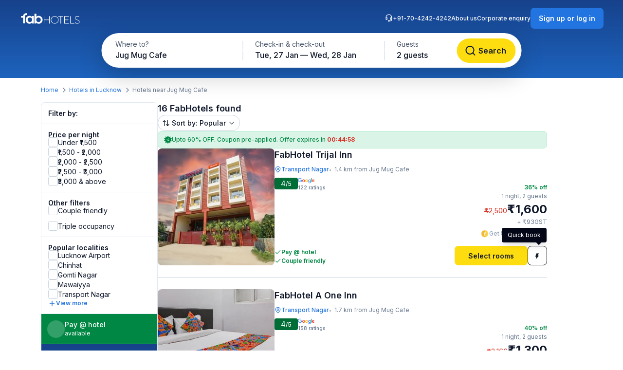

--- FILE ---
content_type: image/svg+xml
request_url: https://static.fabhotels.com/consumer-assets/web//_next/static/media/overcast.31e38000.svg
body_size: 1327
content:
<svg xmlns="http://www.w3.org/2000/svg" width="24" height="24" viewBox="0 0 24 24" fill="none">
  <path d="M2.47266 10.744C2.47266 10.96 2.54466 11.136 2.69666 11.28C2.84866 11.424 3.04066 11.488 3.27266 11.488H4.62466C4.84066 11.488 5.02466 11.416 5.17666 11.272C5.32866 11.128 5.40866 10.952 5.40866 10.744C5.40866 10.512 5.33666 10.32 5.18466 10.176C5.03266 10.032 4.84866 9.95196 4.63266 9.95196H3.27266C3.04066 9.95196 2.84866 10.024 2.69666 10.176C2.54466 10.312 2.47266 10.504 2.47266 10.744ZM3.88866 15.688C3.88866 16.464 4.16866 17.136 4.73666 17.704C5.30466 18.272 5.96866 18.552 6.74466 18.552H12.2327C13.0087 18.552 13.6727 18.272 14.2247 17.712C14.7767 17.152 15.0567 16.48 15.0567 15.688C15.0567 15.304 15.0007 14.976 14.8887 14.704C15.5527 14.28 16.0807 13.712 16.4647 13.008C16.8487 12.304 17.0487 11.544 17.0487 10.736C17.0487 10.088 16.9207 9.46396 16.6647 8.87196C16.4087 8.27996 16.0647 7.76796 15.6407 7.34396C15.2167 6.91996 14.7047 6.57596 14.1127 6.31996C13.5207 6.06396 12.9047 5.93596 12.2567 5.93596C11.3847 5.93596 10.5767 6.15196 9.84066 6.58396C9.10466 7.01596 8.52066 7.59996 8.09666 8.32796C7.67266 9.06396 7.46466 9.86396 7.46466 10.736V11.008C6.66466 11.464 6.13666 12.128 5.88066 13C5.27266 13.192 4.79266 13.528 4.43266 14.016C4.07266 14.504 3.88866 15.064 3.88866 15.688ZM5.13666 4.35996C5.13666 4.58396 5.20866 4.76796 5.34466 4.89596L6.63266 6.24796C7.00866 6.53596 7.38466 6.53596 7.76066 6.24796C7.91266 6.09596 7.98466 5.91196 7.98466 5.68796C7.98466 5.47196 7.91266 5.28796 7.76066 5.12796L6.44066 3.80796C6.27266 3.65596 6.08066 3.57596 5.88066 3.57596C5.65666 3.57596 5.47266 3.64796 5.33666 3.79996C5.20066 3.95196 5.13666 4.13596 5.13666 4.35996ZM5.47266 15.688C5.47266 15.352 5.57666 15.064 5.79266 14.824C6.00866 14.584 6.28066 14.448 6.60866 14.416L7.10466 14.352C7.20866 14.352 7.26466 14.288 7.26466 14.168L7.33666 13.72C7.39266 13.256 7.58466 12.872 7.92066 12.568C8.25666 12.256 8.64866 12.104 9.10466 12.104C9.56866 12.104 9.97666 12.256 10.3127 12.568C10.6567 12.88 10.8567 13.264 10.9127 13.72L10.9767 14.24C11.0247 14.36 11.0887 14.424 11.1687 14.424H12.2247C12.5687 14.424 12.8647 14.552 13.1207 14.8C13.3767 15.048 13.4967 15.344 13.4967 15.696C13.4967 16.056 13.3687 16.36 13.1207 16.616C12.8727 16.872 12.5687 17 12.2247 17H6.74466C6.38466 17 6.08066 16.872 5.84066 16.616C5.59266 16.36 5.47266 16.048 5.47266 15.688ZM9.00866 10.576C9.06466 9.70396 9.40066 8.96796 10.0247 8.36796C10.6407 7.77596 11.3927 7.47196 12.2567 7.47196C13.1447 7.47196 13.9047 7.79196 14.5287 8.42396C15.1527 9.05596 15.4647 9.83196 15.4647 10.736C15.4647 11.296 15.3287 11.816 15.0567 12.296C14.7847 12.776 14.4167 13.16 13.9527 13.456C13.4807 13.064 12.9367 12.872 12.3287 12.872C12.0967 12.168 11.6807 11.616 11.0967 11.2C10.5127 10.784 9.84866 10.576 9.11266 10.576H9.00866ZM11.4807 3.57596C11.4807 3.79196 11.5607 3.98396 11.7127 4.13596C11.8647 4.28796 12.0487 4.36796 12.2647 4.36796C12.4887 4.36796 12.6727 4.28796 12.8247 4.13596C12.9767 3.98396 13.0567 3.79996 13.0567 3.57596V1.70396C13.0567 1.49596 12.9767 1.31996 12.8247 1.17596C12.6727 1.03196 12.4887 0.959961 12.2647 0.959961C12.0487 0.959961 11.8647 1.03196 11.7127 1.17596C11.5607 1.31996 11.4807 1.49596 11.4807 1.70396V3.57596ZM16.5367 15.76C16.5367 15.976 16.6087 16.16 16.7527 16.32L18.0647 17.616C18.4007 17.952 18.7767 17.952 19.1927 17.616C19.3367 17.48 19.4007 17.304 19.4007 17.072C19.4007 16.856 19.3287 16.68 19.1927 16.536L17.8407 15.2C17.6967 15.064 17.5127 15 17.2967 15C17.0727 15 16.8967 15.072 16.7527 15.216C16.6087 15.36 16.5367 15.544 16.5367 15.76ZM16.5367 5.67196C16.5367 5.89596 16.6087 6.08796 16.7527 6.24796C16.8967 6.39196 17.0807 6.46396 17.2967 6.46396C17.5127 6.46396 17.6967 6.39196 17.8407 6.24796L19.1927 4.89596C19.3367 4.75996 19.4007 4.58396 19.4007 4.35996C19.4007 4.13596 19.3207 3.95196 19.1687 3.80796C19.0167 3.66396 18.8327 3.58396 18.6087 3.58396C18.4007 3.58396 18.2167 3.66396 18.0647 3.81596L16.7527 5.11996C16.6087 5.26396 16.5367 5.44796 16.5367 5.67196ZM18.6007 10.744C18.6007 10.96 18.6727 11.136 18.8247 11.28C18.9767 11.424 19.1687 11.488 19.4007 11.488H20.7527C20.9687 11.488 21.1527 11.416 21.3047 11.272C21.4567 11.128 21.5367 10.952 21.5367 10.744C21.5367 10.512 21.4647 10.32 21.3127 10.176C21.1607 10.032 20.9767 9.95196 20.7607 9.95196H19.4087C19.1767 9.95196 18.9847 10.024 18.8327 10.176C18.6807 10.312 18.6007 10.504 18.6007 10.744Z" fill="#475569"/>
</svg>